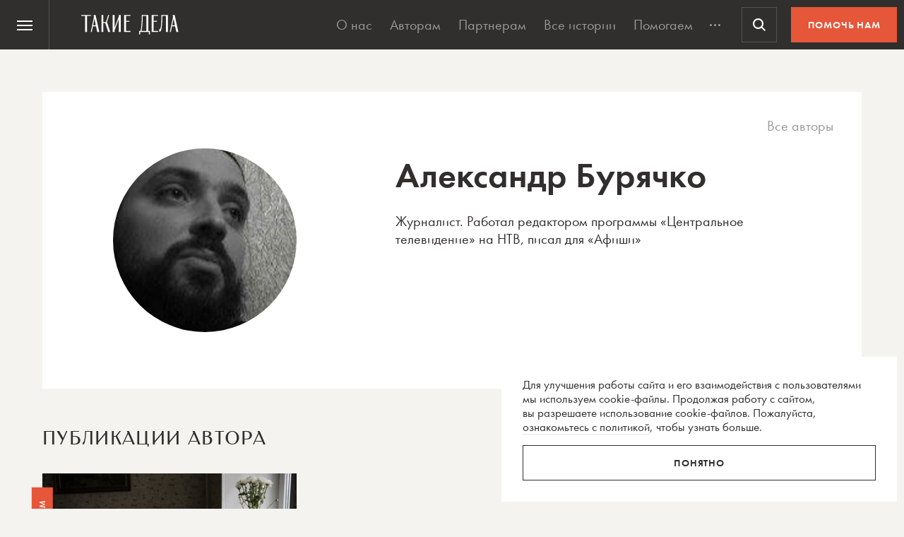

--- FILE ---
content_type: text/html; charset=utf-8
request_url: https://www.google.com/recaptcha/api2/anchor?ar=1&k=6LcD3KoZAAAAAI5hPfFun6eo3dleI3bWN4CRDq6b&co=aHR0cHM6Ly90YWtpZWRlbGEucnU6NDQz&hl=en&v=N67nZn4AqZkNcbeMu4prBgzg&size=invisible&anchor-ms=20000&execute-ms=30000&cb=1dj95ek4hqkv
body_size: 48731
content:
<!DOCTYPE HTML><html dir="ltr" lang="en"><head><meta http-equiv="Content-Type" content="text/html; charset=UTF-8">
<meta http-equiv="X-UA-Compatible" content="IE=edge">
<title>reCAPTCHA</title>
<style type="text/css">
/* cyrillic-ext */
@font-face {
  font-family: 'Roboto';
  font-style: normal;
  font-weight: 400;
  font-stretch: 100%;
  src: url(//fonts.gstatic.com/s/roboto/v48/KFO7CnqEu92Fr1ME7kSn66aGLdTylUAMa3GUBHMdazTgWw.woff2) format('woff2');
  unicode-range: U+0460-052F, U+1C80-1C8A, U+20B4, U+2DE0-2DFF, U+A640-A69F, U+FE2E-FE2F;
}
/* cyrillic */
@font-face {
  font-family: 'Roboto';
  font-style: normal;
  font-weight: 400;
  font-stretch: 100%;
  src: url(//fonts.gstatic.com/s/roboto/v48/KFO7CnqEu92Fr1ME7kSn66aGLdTylUAMa3iUBHMdazTgWw.woff2) format('woff2');
  unicode-range: U+0301, U+0400-045F, U+0490-0491, U+04B0-04B1, U+2116;
}
/* greek-ext */
@font-face {
  font-family: 'Roboto';
  font-style: normal;
  font-weight: 400;
  font-stretch: 100%;
  src: url(//fonts.gstatic.com/s/roboto/v48/KFO7CnqEu92Fr1ME7kSn66aGLdTylUAMa3CUBHMdazTgWw.woff2) format('woff2');
  unicode-range: U+1F00-1FFF;
}
/* greek */
@font-face {
  font-family: 'Roboto';
  font-style: normal;
  font-weight: 400;
  font-stretch: 100%;
  src: url(//fonts.gstatic.com/s/roboto/v48/KFO7CnqEu92Fr1ME7kSn66aGLdTylUAMa3-UBHMdazTgWw.woff2) format('woff2');
  unicode-range: U+0370-0377, U+037A-037F, U+0384-038A, U+038C, U+038E-03A1, U+03A3-03FF;
}
/* math */
@font-face {
  font-family: 'Roboto';
  font-style: normal;
  font-weight: 400;
  font-stretch: 100%;
  src: url(//fonts.gstatic.com/s/roboto/v48/KFO7CnqEu92Fr1ME7kSn66aGLdTylUAMawCUBHMdazTgWw.woff2) format('woff2');
  unicode-range: U+0302-0303, U+0305, U+0307-0308, U+0310, U+0312, U+0315, U+031A, U+0326-0327, U+032C, U+032F-0330, U+0332-0333, U+0338, U+033A, U+0346, U+034D, U+0391-03A1, U+03A3-03A9, U+03B1-03C9, U+03D1, U+03D5-03D6, U+03F0-03F1, U+03F4-03F5, U+2016-2017, U+2034-2038, U+203C, U+2040, U+2043, U+2047, U+2050, U+2057, U+205F, U+2070-2071, U+2074-208E, U+2090-209C, U+20D0-20DC, U+20E1, U+20E5-20EF, U+2100-2112, U+2114-2115, U+2117-2121, U+2123-214F, U+2190, U+2192, U+2194-21AE, U+21B0-21E5, U+21F1-21F2, U+21F4-2211, U+2213-2214, U+2216-22FF, U+2308-230B, U+2310, U+2319, U+231C-2321, U+2336-237A, U+237C, U+2395, U+239B-23B7, U+23D0, U+23DC-23E1, U+2474-2475, U+25AF, U+25B3, U+25B7, U+25BD, U+25C1, U+25CA, U+25CC, U+25FB, U+266D-266F, U+27C0-27FF, U+2900-2AFF, U+2B0E-2B11, U+2B30-2B4C, U+2BFE, U+3030, U+FF5B, U+FF5D, U+1D400-1D7FF, U+1EE00-1EEFF;
}
/* symbols */
@font-face {
  font-family: 'Roboto';
  font-style: normal;
  font-weight: 400;
  font-stretch: 100%;
  src: url(//fonts.gstatic.com/s/roboto/v48/KFO7CnqEu92Fr1ME7kSn66aGLdTylUAMaxKUBHMdazTgWw.woff2) format('woff2');
  unicode-range: U+0001-000C, U+000E-001F, U+007F-009F, U+20DD-20E0, U+20E2-20E4, U+2150-218F, U+2190, U+2192, U+2194-2199, U+21AF, U+21E6-21F0, U+21F3, U+2218-2219, U+2299, U+22C4-22C6, U+2300-243F, U+2440-244A, U+2460-24FF, U+25A0-27BF, U+2800-28FF, U+2921-2922, U+2981, U+29BF, U+29EB, U+2B00-2BFF, U+4DC0-4DFF, U+FFF9-FFFB, U+10140-1018E, U+10190-1019C, U+101A0, U+101D0-101FD, U+102E0-102FB, U+10E60-10E7E, U+1D2C0-1D2D3, U+1D2E0-1D37F, U+1F000-1F0FF, U+1F100-1F1AD, U+1F1E6-1F1FF, U+1F30D-1F30F, U+1F315, U+1F31C, U+1F31E, U+1F320-1F32C, U+1F336, U+1F378, U+1F37D, U+1F382, U+1F393-1F39F, U+1F3A7-1F3A8, U+1F3AC-1F3AF, U+1F3C2, U+1F3C4-1F3C6, U+1F3CA-1F3CE, U+1F3D4-1F3E0, U+1F3ED, U+1F3F1-1F3F3, U+1F3F5-1F3F7, U+1F408, U+1F415, U+1F41F, U+1F426, U+1F43F, U+1F441-1F442, U+1F444, U+1F446-1F449, U+1F44C-1F44E, U+1F453, U+1F46A, U+1F47D, U+1F4A3, U+1F4B0, U+1F4B3, U+1F4B9, U+1F4BB, U+1F4BF, U+1F4C8-1F4CB, U+1F4D6, U+1F4DA, U+1F4DF, U+1F4E3-1F4E6, U+1F4EA-1F4ED, U+1F4F7, U+1F4F9-1F4FB, U+1F4FD-1F4FE, U+1F503, U+1F507-1F50B, U+1F50D, U+1F512-1F513, U+1F53E-1F54A, U+1F54F-1F5FA, U+1F610, U+1F650-1F67F, U+1F687, U+1F68D, U+1F691, U+1F694, U+1F698, U+1F6AD, U+1F6B2, U+1F6B9-1F6BA, U+1F6BC, U+1F6C6-1F6CF, U+1F6D3-1F6D7, U+1F6E0-1F6EA, U+1F6F0-1F6F3, U+1F6F7-1F6FC, U+1F700-1F7FF, U+1F800-1F80B, U+1F810-1F847, U+1F850-1F859, U+1F860-1F887, U+1F890-1F8AD, U+1F8B0-1F8BB, U+1F8C0-1F8C1, U+1F900-1F90B, U+1F93B, U+1F946, U+1F984, U+1F996, U+1F9E9, U+1FA00-1FA6F, U+1FA70-1FA7C, U+1FA80-1FA89, U+1FA8F-1FAC6, U+1FACE-1FADC, U+1FADF-1FAE9, U+1FAF0-1FAF8, U+1FB00-1FBFF;
}
/* vietnamese */
@font-face {
  font-family: 'Roboto';
  font-style: normal;
  font-weight: 400;
  font-stretch: 100%;
  src: url(//fonts.gstatic.com/s/roboto/v48/KFO7CnqEu92Fr1ME7kSn66aGLdTylUAMa3OUBHMdazTgWw.woff2) format('woff2');
  unicode-range: U+0102-0103, U+0110-0111, U+0128-0129, U+0168-0169, U+01A0-01A1, U+01AF-01B0, U+0300-0301, U+0303-0304, U+0308-0309, U+0323, U+0329, U+1EA0-1EF9, U+20AB;
}
/* latin-ext */
@font-face {
  font-family: 'Roboto';
  font-style: normal;
  font-weight: 400;
  font-stretch: 100%;
  src: url(//fonts.gstatic.com/s/roboto/v48/KFO7CnqEu92Fr1ME7kSn66aGLdTylUAMa3KUBHMdazTgWw.woff2) format('woff2');
  unicode-range: U+0100-02BA, U+02BD-02C5, U+02C7-02CC, U+02CE-02D7, U+02DD-02FF, U+0304, U+0308, U+0329, U+1D00-1DBF, U+1E00-1E9F, U+1EF2-1EFF, U+2020, U+20A0-20AB, U+20AD-20C0, U+2113, U+2C60-2C7F, U+A720-A7FF;
}
/* latin */
@font-face {
  font-family: 'Roboto';
  font-style: normal;
  font-weight: 400;
  font-stretch: 100%;
  src: url(//fonts.gstatic.com/s/roboto/v48/KFO7CnqEu92Fr1ME7kSn66aGLdTylUAMa3yUBHMdazQ.woff2) format('woff2');
  unicode-range: U+0000-00FF, U+0131, U+0152-0153, U+02BB-02BC, U+02C6, U+02DA, U+02DC, U+0304, U+0308, U+0329, U+2000-206F, U+20AC, U+2122, U+2191, U+2193, U+2212, U+2215, U+FEFF, U+FFFD;
}
/* cyrillic-ext */
@font-face {
  font-family: 'Roboto';
  font-style: normal;
  font-weight: 500;
  font-stretch: 100%;
  src: url(//fonts.gstatic.com/s/roboto/v48/KFO7CnqEu92Fr1ME7kSn66aGLdTylUAMa3GUBHMdazTgWw.woff2) format('woff2');
  unicode-range: U+0460-052F, U+1C80-1C8A, U+20B4, U+2DE0-2DFF, U+A640-A69F, U+FE2E-FE2F;
}
/* cyrillic */
@font-face {
  font-family: 'Roboto';
  font-style: normal;
  font-weight: 500;
  font-stretch: 100%;
  src: url(//fonts.gstatic.com/s/roboto/v48/KFO7CnqEu92Fr1ME7kSn66aGLdTylUAMa3iUBHMdazTgWw.woff2) format('woff2');
  unicode-range: U+0301, U+0400-045F, U+0490-0491, U+04B0-04B1, U+2116;
}
/* greek-ext */
@font-face {
  font-family: 'Roboto';
  font-style: normal;
  font-weight: 500;
  font-stretch: 100%;
  src: url(//fonts.gstatic.com/s/roboto/v48/KFO7CnqEu92Fr1ME7kSn66aGLdTylUAMa3CUBHMdazTgWw.woff2) format('woff2');
  unicode-range: U+1F00-1FFF;
}
/* greek */
@font-face {
  font-family: 'Roboto';
  font-style: normal;
  font-weight: 500;
  font-stretch: 100%;
  src: url(//fonts.gstatic.com/s/roboto/v48/KFO7CnqEu92Fr1ME7kSn66aGLdTylUAMa3-UBHMdazTgWw.woff2) format('woff2');
  unicode-range: U+0370-0377, U+037A-037F, U+0384-038A, U+038C, U+038E-03A1, U+03A3-03FF;
}
/* math */
@font-face {
  font-family: 'Roboto';
  font-style: normal;
  font-weight: 500;
  font-stretch: 100%;
  src: url(//fonts.gstatic.com/s/roboto/v48/KFO7CnqEu92Fr1ME7kSn66aGLdTylUAMawCUBHMdazTgWw.woff2) format('woff2');
  unicode-range: U+0302-0303, U+0305, U+0307-0308, U+0310, U+0312, U+0315, U+031A, U+0326-0327, U+032C, U+032F-0330, U+0332-0333, U+0338, U+033A, U+0346, U+034D, U+0391-03A1, U+03A3-03A9, U+03B1-03C9, U+03D1, U+03D5-03D6, U+03F0-03F1, U+03F4-03F5, U+2016-2017, U+2034-2038, U+203C, U+2040, U+2043, U+2047, U+2050, U+2057, U+205F, U+2070-2071, U+2074-208E, U+2090-209C, U+20D0-20DC, U+20E1, U+20E5-20EF, U+2100-2112, U+2114-2115, U+2117-2121, U+2123-214F, U+2190, U+2192, U+2194-21AE, U+21B0-21E5, U+21F1-21F2, U+21F4-2211, U+2213-2214, U+2216-22FF, U+2308-230B, U+2310, U+2319, U+231C-2321, U+2336-237A, U+237C, U+2395, U+239B-23B7, U+23D0, U+23DC-23E1, U+2474-2475, U+25AF, U+25B3, U+25B7, U+25BD, U+25C1, U+25CA, U+25CC, U+25FB, U+266D-266F, U+27C0-27FF, U+2900-2AFF, U+2B0E-2B11, U+2B30-2B4C, U+2BFE, U+3030, U+FF5B, U+FF5D, U+1D400-1D7FF, U+1EE00-1EEFF;
}
/* symbols */
@font-face {
  font-family: 'Roboto';
  font-style: normal;
  font-weight: 500;
  font-stretch: 100%;
  src: url(//fonts.gstatic.com/s/roboto/v48/KFO7CnqEu92Fr1ME7kSn66aGLdTylUAMaxKUBHMdazTgWw.woff2) format('woff2');
  unicode-range: U+0001-000C, U+000E-001F, U+007F-009F, U+20DD-20E0, U+20E2-20E4, U+2150-218F, U+2190, U+2192, U+2194-2199, U+21AF, U+21E6-21F0, U+21F3, U+2218-2219, U+2299, U+22C4-22C6, U+2300-243F, U+2440-244A, U+2460-24FF, U+25A0-27BF, U+2800-28FF, U+2921-2922, U+2981, U+29BF, U+29EB, U+2B00-2BFF, U+4DC0-4DFF, U+FFF9-FFFB, U+10140-1018E, U+10190-1019C, U+101A0, U+101D0-101FD, U+102E0-102FB, U+10E60-10E7E, U+1D2C0-1D2D3, U+1D2E0-1D37F, U+1F000-1F0FF, U+1F100-1F1AD, U+1F1E6-1F1FF, U+1F30D-1F30F, U+1F315, U+1F31C, U+1F31E, U+1F320-1F32C, U+1F336, U+1F378, U+1F37D, U+1F382, U+1F393-1F39F, U+1F3A7-1F3A8, U+1F3AC-1F3AF, U+1F3C2, U+1F3C4-1F3C6, U+1F3CA-1F3CE, U+1F3D4-1F3E0, U+1F3ED, U+1F3F1-1F3F3, U+1F3F5-1F3F7, U+1F408, U+1F415, U+1F41F, U+1F426, U+1F43F, U+1F441-1F442, U+1F444, U+1F446-1F449, U+1F44C-1F44E, U+1F453, U+1F46A, U+1F47D, U+1F4A3, U+1F4B0, U+1F4B3, U+1F4B9, U+1F4BB, U+1F4BF, U+1F4C8-1F4CB, U+1F4D6, U+1F4DA, U+1F4DF, U+1F4E3-1F4E6, U+1F4EA-1F4ED, U+1F4F7, U+1F4F9-1F4FB, U+1F4FD-1F4FE, U+1F503, U+1F507-1F50B, U+1F50D, U+1F512-1F513, U+1F53E-1F54A, U+1F54F-1F5FA, U+1F610, U+1F650-1F67F, U+1F687, U+1F68D, U+1F691, U+1F694, U+1F698, U+1F6AD, U+1F6B2, U+1F6B9-1F6BA, U+1F6BC, U+1F6C6-1F6CF, U+1F6D3-1F6D7, U+1F6E0-1F6EA, U+1F6F0-1F6F3, U+1F6F7-1F6FC, U+1F700-1F7FF, U+1F800-1F80B, U+1F810-1F847, U+1F850-1F859, U+1F860-1F887, U+1F890-1F8AD, U+1F8B0-1F8BB, U+1F8C0-1F8C1, U+1F900-1F90B, U+1F93B, U+1F946, U+1F984, U+1F996, U+1F9E9, U+1FA00-1FA6F, U+1FA70-1FA7C, U+1FA80-1FA89, U+1FA8F-1FAC6, U+1FACE-1FADC, U+1FADF-1FAE9, U+1FAF0-1FAF8, U+1FB00-1FBFF;
}
/* vietnamese */
@font-face {
  font-family: 'Roboto';
  font-style: normal;
  font-weight: 500;
  font-stretch: 100%;
  src: url(//fonts.gstatic.com/s/roboto/v48/KFO7CnqEu92Fr1ME7kSn66aGLdTylUAMa3OUBHMdazTgWw.woff2) format('woff2');
  unicode-range: U+0102-0103, U+0110-0111, U+0128-0129, U+0168-0169, U+01A0-01A1, U+01AF-01B0, U+0300-0301, U+0303-0304, U+0308-0309, U+0323, U+0329, U+1EA0-1EF9, U+20AB;
}
/* latin-ext */
@font-face {
  font-family: 'Roboto';
  font-style: normal;
  font-weight: 500;
  font-stretch: 100%;
  src: url(//fonts.gstatic.com/s/roboto/v48/KFO7CnqEu92Fr1ME7kSn66aGLdTylUAMa3KUBHMdazTgWw.woff2) format('woff2');
  unicode-range: U+0100-02BA, U+02BD-02C5, U+02C7-02CC, U+02CE-02D7, U+02DD-02FF, U+0304, U+0308, U+0329, U+1D00-1DBF, U+1E00-1E9F, U+1EF2-1EFF, U+2020, U+20A0-20AB, U+20AD-20C0, U+2113, U+2C60-2C7F, U+A720-A7FF;
}
/* latin */
@font-face {
  font-family: 'Roboto';
  font-style: normal;
  font-weight: 500;
  font-stretch: 100%;
  src: url(//fonts.gstatic.com/s/roboto/v48/KFO7CnqEu92Fr1ME7kSn66aGLdTylUAMa3yUBHMdazQ.woff2) format('woff2');
  unicode-range: U+0000-00FF, U+0131, U+0152-0153, U+02BB-02BC, U+02C6, U+02DA, U+02DC, U+0304, U+0308, U+0329, U+2000-206F, U+20AC, U+2122, U+2191, U+2193, U+2212, U+2215, U+FEFF, U+FFFD;
}
/* cyrillic-ext */
@font-face {
  font-family: 'Roboto';
  font-style: normal;
  font-weight: 900;
  font-stretch: 100%;
  src: url(//fonts.gstatic.com/s/roboto/v48/KFO7CnqEu92Fr1ME7kSn66aGLdTylUAMa3GUBHMdazTgWw.woff2) format('woff2');
  unicode-range: U+0460-052F, U+1C80-1C8A, U+20B4, U+2DE0-2DFF, U+A640-A69F, U+FE2E-FE2F;
}
/* cyrillic */
@font-face {
  font-family: 'Roboto';
  font-style: normal;
  font-weight: 900;
  font-stretch: 100%;
  src: url(//fonts.gstatic.com/s/roboto/v48/KFO7CnqEu92Fr1ME7kSn66aGLdTylUAMa3iUBHMdazTgWw.woff2) format('woff2');
  unicode-range: U+0301, U+0400-045F, U+0490-0491, U+04B0-04B1, U+2116;
}
/* greek-ext */
@font-face {
  font-family: 'Roboto';
  font-style: normal;
  font-weight: 900;
  font-stretch: 100%;
  src: url(//fonts.gstatic.com/s/roboto/v48/KFO7CnqEu92Fr1ME7kSn66aGLdTylUAMa3CUBHMdazTgWw.woff2) format('woff2');
  unicode-range: U+1F00-1FFF;
}
/* greek */
@font-face {
  font-family: 'Roboto';
  font-style: normal;
  font-weight: 900;
  font-stretch: 100%;
  src: url(//fonts.gstatic.com/s/roboto/v48/KFO7CnqEu92Fr1ME7kSn66aGLdTylUAMa3-UBHMdazTgWw.woff2) format('woff2');
  unicode-range: U+0370-0377, U+037A-037F, U+0384-038A, U+038C, U+038E-03A1, U+03A3-03FF;
}
/* math */
@font-face {
  font-family: 'Roboto';
  font-style: normal;
  font-weight: 900;
  font-stretch: 100%;
  src: url(//fonts.gstatic.com/s/roboto/v48/KFO7CnqEu92Fr1ME7kSn66aGLdTylUAMawCUBHMdazTgWw.woff2) format('woff2');
  unicode-range: U+0302-0303, U+0305, U+0307-0308, U+0310, U+0312, U+0315, U+031A, U+0326-0327, U+032C, U+032F-0330, U+0332-0333, U+0338, U+033A, U+0346, U+034D, U+0391-03A1, U+03A3-03A9, U+03B1-03C9, U+03D1, U+03D5-03D6, U+03F0-03F1, U+03F4-03F5, U+2016-2017, U+2034-2038, U+203C, U+2040, U+2043, U+2047, U+2050, U+2057, U+205F, U+2070-2071, U+2074-208E, U+2090-209C, U+20D0-20DC, U+20E1, U+20E5-20EF, U+2100-2112, U+2114-2115, U+2117-2121, U+2123-214F, U+2190, U+2192, U+2194-21AE, U+21B0-21E5, U+21F1-21F2, U+21F4-2211, U+2213-2214, U+2216-22FF, U+2308-230B, U+2310, U+2319, U+231C-2321, U+2336-237A, U+237C, U+2395, U+239B-23B7, U+23D0, U+23DC-23E1, U+2474-2475, U+25AF, U+25B3, U+25B7, U+25BD, U+25C1, U+25CA, U+25CC, U+25FB, U+266D-266F, U+27C0-27FF, U+2900-2AFF, U+2B0E-2B11, U+2B30-2B4C, U+2BFE, U+3030, U+FF5B, U+FF5D, U+1D400-1D7FF, U+1EE00-1EEFF;
}
/* symbols */
@font-face {
  font-family: 'Roboto';
  font-style: normal;
  font-weight: 900;
  font-stretch: 100%;
  src: url(//fonts.gstatic.com/s/roboto/v48/KFO7CnqEu92Fr1ME7kSn66aGLdTylUAMaxKUBHMdazTgWw.woff2) format('woff2');
  unicode-range: U+0001-000C, U+000E-001F, U+007F-009F, U+20DD-20E0, U+20E2-20E4, U+2150-218F, U+2190, U+2192, U+2194-2199, U+21AF, U+21E6-21F0, U+21F3, U+2218-2219, U+2299, U+22C4-22C6, U+2300-243F, U+2440-244A, U+2460-24FF, U+25A0-27BF, U+2800-28FF, U+2921-2922, U+2981, U+29BF, U+29EB, U+2B00-2BFF, U+4DC0-4DFF, U+FFF9-FFFB, U+10140-1018E, U+10190-1019C, U+101A0, U+101D0-101FD, U+102E0-102FB, U+10E60-10E7E, U+1D2C0-1D2D3, U+1D2E0-1D37F, U+1F000-1F0FF, U+1F100-1F1AD, U+1F1E6-1F1FF, U+1F30D-1F30F, U+1F315, U+1F31C, U+1F31E, U+1F320-1F32C, U+1F336, U+1F378, U+1F37D, U+1F382, U+1F393-1F39F, U+1F3A7-1F3A8, U+1F3AC-1F3AF, U+1F3C2, U+1F3C4-1F3C6, U+1F3CA-1F3CE, U+1F3D4-1F3E0, U+1F3ED, U+1F3F1-1F3F3, U+1F3F5-1F3F7, U+1F408, U+1F415, U+1F41F, U+1F426, U+1F43F, U+1F441-1F442, U+1F444, U+1F446-1F449, U+1F44C-1F44E, U+1F453, U+1F46A, U+1F47D, U+1F4A3, U+1F4B0, U+1F4B3, U+1F4B9, U+1F4BB, U+1F4BF, U+1F4C8-1F4CB, U+1F4D6, U+1F4DA, U+1F4DF, U+1F4E3-1F4E6, U+1F4EA-1F4ED, U+1F4F7, U+1F4F9-1F4FB, U+1F4FD-1F4FE, U+1F503, U+1F507-1F50B, U+1F50D, U+1F512-1F513, U+1F53E-1F54A, U+1F54F-1F5FA, U+1F610, U+1F650-1F67F, U+1F687, U+1F68D, U+1F691, U+1F694, U+1F698, U+1F6AD, U+1F6B2, U+1F6B9-1F6BA, U+1F6BC, U+1F6C6-1F6CF, U+1F6D3-1F6D7, U+1F6E0-1F6EA, U+1F6F0-1F6F3, U+1F6F7-1F6FC, U+1F700-1F7FF, U+1F800-1F80B, U+1F810-1F847, U+1F850-1F859, U+1F860-1F887, U+1F890-1F8AD, U+1F8B0-1F8BB, U+1F8C0-1F8C1, U+1F900-1F90B, U+1F93B, U+1F946, U+1F984, U+1F996, U+1F9E9, U+1FA00-1FA6F, U+1FA70-1FA7C, U+1FA80-1FA89, U+1FA8F-1FAC6, U+1FACE-1FADC, U+1FADF-1FAE9, U+1FAF0-1FAF8, U+1FB00-1FBFF;
}
/* vietnamese */
@font-face {
  font-family: 'Roboto';
  font-style: normal;
  font-weight: 900;
  font-stretch: 100%;
  src: url(//fonts.gstatic.com/s/roboto/v48/KFO7CnqEu92Fr1ME7kSn66aGLdTylUAMa3OUBHMdazTgWw.woff2) format('woff2');
  unicode-range: U+0102-0103, U+0110-0111, U+0128-0129, U+0168-0169, U+01A0-01A1, U+01AF-01B0, U+0300-0301, U+0303-0304, U+0308-0309, U+0323, U+0329, U+1EA0-1EF9, U+20AB;
}
/* latin-ext */
@font-face {
  font-family: 'Roboto';
  font-style: normal;
  font-weight: 900;
  font-stretch: 100%;
  src: url(//fonts.gstatic.com/s/roboto/v48/KFO7CnqEu92Fr1ME7kSn66aGLdTylUAMa3KUBHMdazTgWw.woff2) format('woff2');
  unicode-range: U+0100-02BA, U+02BD-02C5, U+02C7-02CC, U+02CE-02D7, U+02DD-02FF, U+0304, U+0308, U+0329, U+1D00-1DBF, U+1E00-1E9F, U+1EF2-1EFF, U+2020, U+20A0-20AB, U+20AD-20C0, U+2113, U+2C60-2C7F, U+A720-A7FF;
}
/* latin */
@font-face {
  font-family: 'Roboto';
  font-style: normal;
  font-weight: 900;
  font-stretch: 100%;
  src: url(//fonts.gstatic.com/s/roboto/v48/KFO7CnqEu92Fr1ME7kSn66aGLdTylUAMa3yUBHMdazQ.woff2) format('woff2');
  unicode-range: U+0000-00FF, U+0131, U+0152-0153, U+02BB-02BC, U+02C6, U+02DA, U+02DC, U+0304, U+0308, U+0329, U+2000-206F, U+20AC, U+2122, U+2191, U+2193, U+2212, U+2215, U+FEFF, U+FFFD;
}

</style>
<link rel="stylesheet" type="text/css" href="https://www.gstatic.com/recaptcha/releases/N67nZn4AqZkNcbeMu4prBgzg/styles__ltr.css">
<script nonce="sQOG5jV28DiN8GpN9wOICw" type="text/javascript">window['__recaptcha_api'] = 'https://www.google.com/recaptcha/api2/';</script>
<script type="text/javascript" src="https://www.gstatic.com/recaptcha/releases/N67nZn4AqZkNcbeMu4prBgzg/recaptcha__en.js" nonce="sQOG5jV28DiN8GpN9wOICw">
      
    </script></head>
<body><div id="rc-anchor-alert" class="rc-anchor-alert"></div>
<input type="hidden" id="recaptcha-token" value="[base64]">
<script type="text/javascript" nonce="sQOG5jV28DiN8GpN9wOICw">
      recaptcha.anchor.Main.init("[\x22ainput\x22,[\x22bgdata\x22,\x22\x22,\[base64]/[base64]/[base64]/bmV3IHJbeF0oY1swXSk6RT09Mj9uZXcgclt4XShjWzBdLGNbMV0pOkU9PTM/bmV3IHJbeF0oY1swXSxjWzFdLGNbMl0pOkU9PTQ/[base64]/[base64]/[base64]/[base64]/[base64]/[base64]/[base64]/[base64]\x22,\[base64]\\u003d\\u003d\x22,\x22bVtVw74Rwow6wr7DhMKow7fDlW9gw7EKw7DDvB07QMO/wpx/ZMKfIkbChxrDsEoresKfTUTCsRJkPsKNOsKNw4nCgQTDqFgXwqEEwrJ7w7Nkw6HDjMO1w6/DlsKvfBfDqDA2U2lrFxIkwoBfwokkwq1Gw5tNPh7CtiDCpcK0wos7w7Niw4fCuVQAw4bClCPDm8Kaw4zCrkrDqS3CqMOdFTRXM8OHw61DwqjCtcOZwrstwrZHw6ExSMOLwqXDq8KAM3rCkMOnwo0Pw5rDmQwsw6rDn8KAMkQzVznCsDNySsOFW23DhsKQwqzCpT/Cm8OYw7PCrcKowpIhbsKUZ8KjAcOZwqrDhVJ2wpR6wo/Ct2kGKMKaZ8KFbCjCsGQJJsKVwq7DvMOrHhUsPU3Ckn/CvnbCuHQkO8OPVsOlV1HCuGTDqRzDp2HDmMOJT8OCwqLCt8OtwrV4NRbDj8OSMsOfwpHCs8KXEsK/RQ5XeEDDicOJD8O/IkYyw7xEw5vDtToPw5vDlsK+wok+w5ogcUQpDg5wwpphwrXCr2U7ZMKZw6rCrRQJPArDowZPAMK+V8OJfwrDscOGwpAaAcKVLg13w7Ezw5vDt8OKBTPDkVfDjcKtC3gAw5rCpcKfw5vCtsOwwqXCv10swq/CixTCkcOXFEtZXSkFwqbCicOkw7LClcKCw4ETSx5zZn8WwpPCpHHDtlrChsOUw4vDlsKhT2jDkk3CiMOUw4rDhMKkwoEqMBXClhoxGiDCv8O+MnvCk1zCu8OBwr3CgXMjeRV4w77DoUfCiAhHEUVmw5TDiQd/WQVfCMKNTsO3GAvDtMKuWMOrw48deGRowqTCu8OVEMKRGio6GsORw6LCrgbCo1oYwoLDhcOYwovChsO7w4jCvsKnwr0uw7zClcKFLcKRwpnCowd1wrg7XX/CosKKw73DqMK+HMOOUGrDpcO0dgvDpkrDnMKdw747KcKew5vDknPCs8KbZTxNCsKaXcOnwrPDu8KFwpEIwrrDmFQEw4zDicKPw6xKLsOyTcK9UVTCi8OTBsKQwr8KC1E5T8K2w6ZYwrJBFsKCIMKbw5XCgwXCm8KtE8O2YFnDscOuQsKuKMOOw756wo/CgMOlWQgoT8OudxEOw41+w4RsWTYNV8OsUxNeYsKTNwbDgG7Cg8KXw6R3w73CrcK/w4PCmsK3eG4jwo9Gd8KnOj3DhsKLwp1KYwtBwpfCpjPDpjgUIcOwwolPwq1BUMK/TMOOwpvDh0cOTTleaEbDh1DCmnbCgcONwrzDg8KKFcKMK01Ewr/DvDomJcKsw7bChnIQNUvCsw5swq1VMsKrCgvDj8OoA8KwaSV0XCcGMsOiCTPCncOVw6k/[base64]/dz/DhsKkHT8MKcKeW8OVwrvDkxfDhsKVw4nDmcK6wqzCtGJOeiEWwrkNTCzDv8K3w6AOw6QXw7gxwrPDiMKLDBd5w651w4/Du1DDssOrBsOfEsOWwovDrcK/QEAQwowJGVgZIMORw7PCtS7DucKUwosGW8KlTTs4w4vDpHDDijbCjkLCocOgwoRFRcO+woDCmsKDVMKqwoVDw7PDtkzDg8O+U8KYwrsqw4pEdho1wrLCpcKFE15Nw6V+w63CvCdlw6w+Sxo8w5Z7w7nDlMOdPWJpSxfCqcOEwr1sWsO2woTDp8ORLMKzYsOsDcK2Oj/[base64]/DmBElw53Dn1tIw5/CvMOFZMKUwoAtfcOgwrZHw5sQw5nDlsO3w5dHCsOew4jCkMKBw510wpHCi8Otw67Dhl/CqhE1EyLDoU5gSxB3BcO4U8Opw5o/wrFQw7bDmzEEw48pwrzDryDCmMK4wrnDncOuCsOEw4ZYwoZzGXBLJ8Ouw6IQw4LDi8OHwpDCo1LDiMOVOxYkcMK3BhJhWiYFezTDmAI+w7/CvEMIL8KuHcO5w5LCu2vCkFQawrIzYsONBwBhwphGMWDDhMKnwp9hwrxJW3HDkUokWsKlw614LMO3OmjCssKOwrzDhg/[base64]/[base64]/CusOgFlnDi8Oyw7gfasO0wpzCtDIYcsKqHlrDlinDgcKZVm8Sw7RnHFbDuhspwqDCrwTDnktYw55Rw63Dl2QRL8OcXcOzwqV2wpkwwqMywp3DicKkwp7CmiDDscOYbCLDrcOEOcKNSHTCsgg/[base64]/DuVjCg8KiJgvDvcKWwoAWTMOIwr/Ch8Kkw5zChcK5wr7CiGLCumLDusOjUAHCh8OHdDPDhcOWwobChGjDhMKTOB3CrsKZQ8KDwpPCgiXDswFhw5koAUPDgcOlPcKiVcOxZ8OZcsKEwoQKZ3zDtB/DvcKBRsKnw5DDiFHCmjAmw7DCoMOrwpnCtMKpPjnDmMOyw6cXKwfCocKSJ05ETGrDlMK/QQ0aYMKse8K+dcOewr/DtMO1dMKyTsOYwrJ5Cg/[base64]/Dt8KUGcObwoM2w5trfsOnwqnChsOaw7zDm8KBw7PCmA9lwrLCtnpNDwvCjy/CuBoMwqTCjsOSbsO9w6bDjsKJw61KbBfCnUDDosKIwrLDuBYmwr4cR8Ohw5LClMKRw6vCjsKiCMObBcKaw57DrcOpw4zCoDLCq0c4w57ClxDCqWNEw5/CjjVewozDpXFkwoXCsEXDpmTCkcKJCsOtDMOjasKxw4QOwpnDinTChMOzw78sw64vFjIjwrJxECZzw4E0wr5Hw6p3w7bCk8Ovc8OywpXDmMKKCsOGOnpaEcKRDT7CrG/[base64]/OSklB8ODccKcwrxbw7sUw5QHVsK3w6w+w603W8OIA8Kzwr50w7DCkMORZC9mI2zCrMOBwpfDm8K2w7HDlsKAwp1qJGvDvMO3cMORw7bCsw9LYMKNw5hTc0/Cs8KhwqLDhgHCosKLMzXCjhfCk2c0VsO0PF/[base64]/CpcOew7kLw4/Co8Ogw7PDhizDoQXDhg5owrhmN03CucOVw4nCsMK/w43Cv8O/VcKFXsOQw63CnVnCi8KNwrcVwqHCoFtJw5PDtsKeLj0mwoTChTbDqSfCvsOnwq/CjUs5woRawpTCr8OWL8KURsOZUGBdKQwidcKWwrQ6w7YZRmsuUsOkKWQoARXDoiVbaMOvJDwLKsKFLX3CsGDCpEFmw5NDw5HDkMK/wrMZw6LDtSEidUB7wrDDpMKtwqjChh7Djx/DmsKzwpoewrnCsjpnwp7CmxDDtcKgw7zDk38DwpwLw4x6w6XDrAXDtXLCjmrDqsKMDjTDqMKmwqHCq1U0wpkhIcK1wpRnIcKRB8Olw6PCnMOncS/DtcK/[base64]/[base64]/HlzDpgXDh8KKwrjCrS5Qw7rDgcOlKsKQRMOtwrnDpXFvwr/CpgrDrcKWwrjCjMKoIMKKPCEFw63Cg2ZGw4JKwopYCX0aX3zDjcOyw7B8SDp7wrzCpAPDthjDkhsCDRZCbF5SwoV2w4XDqcOww4fDjcOoOcO3w6hGwpcdwpFCwp7DjMKew4/Dt8KZIcOKK3oiDF4QCMKHw7cew6FxwpU0w6fDkBlkXkx2SMKFBsO0T1LChMOrR2Bjw5HDpcOJwq3Dg3zDmmfCtMO0wq3Cv8Ofw69owonCgMKUw7TCox5zN8KVwrDDhcKgw54PYcO3w4DCvsOowo48FcK9HyPCr148wqXDp8OmLFjDvAZYw6VSICRYfF/CisOGHxQMw49jwqAnax5iZEwRw4XDocKYwqVTwrcPFEc5Q8KJJA9SM8Kiwp3Cl8KHf8O3fMKpw6nCu8KwBMOeEsK7w4tLwrc/wobCt8Kqw6Ucwrh3woPDk8KdMMKRX8KuWTPDr8Kyw68zL1DCrMONLU7DoCfCtG/CpnwEWRrCgTHDrld5D05VacOMacOEw4JWGEvCpRlsJcKlWBRxwok+w6LDlMKILcKOwrLCg8Knw5N5w7liGcKwK2vCqMOuEsKkw4rDu0rDl8OnwqVhHMOPKGnCvMOFP05GP8OUw5rChhnCm8OyIGUywrHDqEbCr8OWwoTDj8OuekzDp8KzwqfCrl/DqlIew47Cq8KnwrgSw5ENwr7CisOywqPDlXfDicKRwqHDt3Nhw7JFw5k2w6HDnsKQRMKDw7MVO8O0f8K1Sx3CrMKdwrdcw7XCm2DCjhY+BQvCukBWwoTDgg9mWSHClT3CicKTRcKWwpoHYgTDksOzNWksw5/CoMOwwoXCscK7cMKxwq5DLU3CtMOTdiI7w7rCglvCqsK8w7zCv3nDrnPDjcKrbRB0ccKRwrEbMkTCvsKBw6sSR3bCsMKMNcKFWx1vCMK9LmFkLsK8NsKdA14NMMKPw47DssObPsO4axIjw5fDnSYlw7HCjQrDv8KFw4Y6KWzCoMKxY8KwEsKOQMOKAAxhw5Mvw63Cn3/Dg8OkPivCs8OqwqDDtMKwJsKkKxMbDMKzwqXCpF1sHkUdwpfDtsK5IMOELQdkB8O1wqPDpcKJw5Rnw5XDqMKXIRzDn1xaSywnfMOFw6tywrLDu1nDr8K7LMORY8Oad1hnwrZIdCM1Y35Pwq4ow4/[base64]/CrjXDkBsNbMKnw4lqw67CiRnDonTCuiYqNnHDtWTDrWYvw7IFc2zCncOZw5fDisOfwpVsU8OgCsOmB8OSU8KxwqVlw4MvLcO/[base64]/CmsK1w4JEwojDhAphKlk7HVZCw7M+w4XChDvDkSLDnE16w5dsNHAgOwTCn8OeZ8Ozw6wmFAcERU3CgMKTQ2c6YhQXP8OyDcKOcAklBlHCmMOnQMO+KX9RP1daT3E4wrfDmmxmAcK7w7PCigfCuCBiw60/w7IKEkEow7bCon/DiVjDgcKtw5Viw68pYcOEw6sSwpfCh8KBAl3Ds8O3QcKHNsKgw67DuMOJw7TCgjfCsxYLCETChCBlWWDCt8Okw6cfwpTDl8KnwpPDgRAawoARNwLDkDAlw4bDrxXDo3tWw6HDhljDngfCosKbw4wUDcO6H8KFw4zDpMK8YnoIw7rDncOpeBkLK8OpQUrCsyQGw4/Cun8HbcKew7wNGWnDi2pxw6PCksOhw40PwrxgwqrDpcK6wo5rDg/CnBh4w4FQw5vDt8OOasK/wrvDgcK+Jk8swpk3R8KCWy/DlVJbSV/CjsKjDWPDssKaw5/Djz1ww6fCusKQwrw3wpbCv8Otw6HDq8KhcMKpIRd8TMKxwpcTaynCnsOowpbCsnfDtcOxw4jCtsKnDFYWQyrCpCbCusKpHjrDojvDkEzDlMOzw6tQwqxsw73DlsKewprCncK/[base64]/DkMKFeMKPacKRwrDDisKDfzXCrMKTwpvCuQYVw5/[base64]/ChsK/PMKUw6Nhw6RZWsOTWXx3w7nDmT3CoMOBw6IuCVoJJRjCiWTCq3EKwonDrEDDlsOGUQTCjMKYWTnDksKALQdrw4XCqcKIwo/[base64]/wp7CqkxuJRAqw7lrX2bDt3vDpE9Yw4/DmnhcUMOlw7LDqcOzwqRVw5PCrWV+PMOSSsOGwowXw5DDpMOQwojChcKUw5jCscK/[base64]/CoWjDn2wZTMORdsKaFMOyIMOiAcKlw782wrdXwpfCgsOpZyl8QsKMw7zChVrDpHNEP8KAPD4yCVfDmlA2GEnDsh7DpMKKw7XDkFtuwqXCil4we1B6Z8KswoMww4lEw4h0HkPCq3USwpV+R0LCmxrDkVvDiMOGw5/Cuw5EGsKgwqjDhsOQD3gpTnpFwoogQcOcwoLCg2VQwqNXYxkzw5VIwp3CqR8YeB0Lw5Bub8KvIcOCwo/DksKPw6p0w7/[base64]/Cn8OJesKwD3fDqW3CocKqXcK2wrl4woTCpsKTKU/CtsODT2F0wqtxQT/[base64]/CgHXCo3rDmSbCq1/DgVIEAijCnHvDg0tLYsOdwqgowqRcwqg+woFOw7BvRMO9KDDDsBB4L8Kxw6QxYSRGwrVVEMKiw5Znw67CisOuwoNsDsOTwr8sPsKvwoTDgsKtw4bCqBxrwr/CtTYlWMOaNsKOGsKGw61fw68Ew5cnEQTCpsOwCG/Cr8KRLBd2w5XDjHYmZC7DgsO4wrwGwrgHCBd/WcOhwprDs0HDr8OsacKlWMK1GcOfamzCuMK1w4TCqjdlw43CvMKlwrDDmG9uwo7CgcKJwoJiw7R4w5vDkU83JWbCs8KWY8Ouw6QAw5TChB3DsXM4wqItw4bCsCTDqhJlN8O7AynDg8K/ESvDhFtgKcKNw47CkMKUR8O1Cnc7wr1YZsKOwp3CgMKqw5zDnsKfQRlgwq/CjnRYM8K/w7bChC8NHg/DlsKxwoEFw5XDqH9sCsKVwq3CpSfDiGJNwo7Ds8Otw5jDrsOzw509X8OfZQMPDMOaFlRzGUBmw5PDi3hGwqZnw5h6w5bDiy5xwrfCmCwOwqZ5wq5VeBjCkMOzw7FxwqZWI08dw7Z7w4PDn8KOG1oVAGzCkAPDlcKfwpTDoR8gw7wFw6HCtT/DvsK6w7LClSNxw7lewpxdfsKAw7bDqgLDgCAvXHA9wrnCsGXCgS3Dhh0qwqfChzDDrk4Lw6t8w4zDrRbDo8KwX8KJwr3Dq8OGw5QNChN/w55DF8KRw6nCuWfCl8OXw4g8wrfDncKWwpbCnBdawqPDow5jFcO0GQd+wr3DpsKnw4HDiC4ZXcOIPsKHw4MEDcOFElgZwrsYRcKcw5EOw5BCw67CqBBiw7jDucKew7jCp8OAEF8wJcOnKQfDkFbChw8EwpfCrsKKw7bDpT7DkcKgJhzDjMOZwqvCrMO/YQvCi2zCn3gzwp7DpMKcCMKyW8Kjw6FRwofDgcOpwpFWw7/Ct8KHw4fCnzvCokxaUMKuwq87DkvCo8K0w6HCvMOzwo/Cp1XCoMORw57CjDjDpMKww4zCpsKSw6h8NSNNJ8Orwq8cwrRUEsOzIx9pQ8K1J2LDh8O2AcKcw43DmA/[base64]/CpAogwqFCPsKBwp3DosKIBsKIwq/DjsKgw4sjw5VzCV9KwqcgDj7CoWnDm8O+NlPCr0nDrQZPJMO3wo7DoW4KwrzCs8KwPEhQw7nDtsOISMKKNg3Djg3CjSApwolUaQ7CgMOqw5EMfVXDiQfDv8OyFX7DhsKWMzV4J8KONjhGwrnDicObQGM1w5ZrbXoaw7w7Mw/DncOTwpMnE8O+w7XCgsOxNQ7Cl8OCw63DoxbDs8OKw6QCw4sAMHPClsKzMsOGXxHCpMKSEmnCscO9woUrVxsxw5klFFZXKMOqwrtfwrLCs8ODw6BJUz7CmkYOwpZdw5sGw5Ikw6o8w6HCmcObw5IkQsKKBADDgsKBwq5owp/DtnLDn8OBwqMlOG5fw4zDn8K9w7x4CTx+w7fCll/CkMO0bsKIw4bClV9Zwqd6w6YBwofCt8Khw6dyZFTCjhDDigfCh8KkVsKewpk2w53DvcOzAj3CryfCqX3CinTCkMOPcMOGJcKUW1DDisKjw6bCm8O5ZsKpw6fDncOoTMK1NsOtI8OAw68ATsOKJsOcw4bCqcK3woJtwqV5wqkhw40/[base64]/U8O+M8KlGsKTwoADw7lvwrQcwqQkw5IWYwhsKnlnwr41fADCqsKCw6tiw5jCgH7DqRrDqcOhw67DhhTCsMOjeMKww5sFwoDCqFYQDAU/GMKkHgYcHcOWCcOmfzzCuU7DpMKJDE1pwqpPwq56wrDDucKVZ3ILGMKXwrDCg2nCpA3Cu8OQwr7CsXoIcxZww6J8wrLCkh3DpWLCkiJywoDCnRrDq3rCjybDn8ODw7B4w6lkKjXDmcK1wopEw7ElSMOyw5LDuMOswrLCnztawp/CtsKZCsODwp/DvcOxw5p4w4rCvsKcw6c0wqvCmMOlw59tw4bCkUIAwrPCmMKhw6Bgw5Atw5gDCsOxeTjDqFzDlcKfwq5AwoXDhMONdmbDp8Ogwr/DixBDOcKvwol4wpjCqsK2R8KNMhfCoAHDsi3DqngJO8KIXgnClsKMwqpvwoZEQ8KTwrXClhbDs8O9dULCsWckMcK3dcK9O2LCg0PCk3DDnnk0fMKXwpvDgQATGkx1RT5BX2lIw5VZDEjDs1HDu8Ojw5nDimwCQ0PDrV0ILm/[base64]/DmXccYcKyNsK6WFzCjnnDp1nDpX1kaV3CpxRtw47DiF3Ctms+UcKNw4rDosO/w73CijBOLsO4IhQ1w68dw7fDu0nCnsKsw5Vxw73DhMO2XMOFPMO/UcKEGcO+woQFd8OFDW4+ecOGw6bCoMO/[base64]/f8K3w4HCnGE4OR/[base64]/CuMOkP8OSwqd/w5NdAMOmw7hJwrM5PE9Gw6Eiw5DDlMOQw6pGwqjDvMKSwq1Xw7PCunDDjMO+w4/DiGYxOMKswqLDhUNmw518a8Oxw6YNH8KNIBh0w7gyNMOzDDgdw7sbw4xbwqkbTxpGHjbDv8OSeiDDmwlow43DlsKRw6PDm0vDq3vCocKEw5kow63Dum12LMOrw64EwoPCpEvDiyzDicOzw6LDnRvCjsO/wrjDomvDksOswrLCkcKRwrbDtFtzUcOXw4VZw5bCucOBQUbCrMOLdWXDsRzDlRktwqzDqiPDsnPCrcKbHkXCrcK0w7loPMKwHwp1HRbDrU0YwoVELDfDr1vDgMOKw5Iuwrgfwq46GMOjwpM6K8K3wop9chY2wqfCjMONIcKQNxcaw5JcYcKdw61zYC0/w5HCgsOxwoUoU2bDmcODBcOTw4bCncKhw5rCiibCs8K4BSzDgl3CnDHDrjNuGMKwwrzCp3TCkUofTSLDtgARw6vDrMOQPXYZw41xwrcXwrnDh8O5w6QEwrAOwqPDicKDBcODX8KnEcO2wqHChcKDw6ohV8OaWmF/w6HChcKYZ3kgGHZDbFMlw5DDlkpqPCAbQkzDuS/CliPCmW43worDgi8Cw6LDljjCu8OiwqQHeyk8A8OiCR/DocK+wqoMeyrCimgsw6TDqMKNQcOVGQDDhhMww7MawoQGC8O5OcO6w4TCk8KPwrEsGAZ4XV/CiDTCpT7DjcOGwoY4RMKhw5zCrG4tOSbDjUTDmMOFw6TDuBREw7LCpsKKY8OGMkl7w4/CtElcwqhkE8KdwozCvk/DusOMwrdkQ8OFw4vCiRXDng3DhcKYCShJw4A2D1EbY8OFw613BgbChcKRwoIGw6nChMOwFh9ewr5lwp/CpMKLTiQHU8KjMhI4wq5Iw63DuE8jRcKCw5YXImRuBXJxHUULw7AgYMORN8OZTTfCg8OVdm7CmU/[base64]/McOhEsOOw5bDiMOGOsO/w6jDn3lwAsKYSDVsXcKqwoJMT1rDh8KAwqF/Tmhqwo9AaMOfwoxaXMO3wqTDtHQieHlBw6cVwqg4FEIwXsO7XsKSIx7DmcOsw5XCrUMJE8KEUAMewrzDrMKKGMKjUsKFwoFxwozCtSkewqwcU1vDvj4fw4UpPmPCkcO/Lh5wen7Dm8KwQjzCoBPDvDhcdw50wqHDmT7DmGh3w7DDnls5wrs6wpEOHcOWw7xvKHbDh8KYwr5lKxxoF8O8w63DqFUYMybDjQvCqcOYwpF2w7DDvgbDqsOJX8OQwrbCncOmw517w4ZGw6TDr8OHwqJqwoJrwqbCj8O/[base64]/DnsKyai0/AsKPHMKowqFFM8Osw4HCqwLDriPCsCrCr0RWwrdQTGQvwr/CusKqNy/Dn8OxwrXDoEBpw4p7w6/DnFLCpcORGsK3wpTDscK5w4TCn1vDl8OEwoVPPA3DocOewqbCiypNw4sUITPDq34zVsOlw6TDtXdPw4x1IWDDmcKiQmxlZkwGw5bDpsOgWETDk3F9wrIQwqXCk8ODc8KfL8KHw7hPw6tMasOowp/Cm8KfY1XCplLDrUEIwqvCnD9QH8KYSCFNLmNSwojClcO0emxeSUzCmsKjwqQOw5LCjMOwIsOPeMOxwpfChz5xaFLDtXcFwqYIw5LDjMK2XzRjw6/Cgklrw77CpMOhC8OtRcKFWiZFw7DDlT/DiVnCoyJ/WMK3w51VeS8Ow455SBPCilc+dcKJworCkRF6w4zCmGbCisOEwrTCmxbDvcKtOMKUw7TCvR3DlsO/wrrCqWjDogtfwpYkwrkUOVTCvMOdw4bDucOsDsO9HivCmcOnZDgUw7sAWS7DjjDCmksxIcO5ZXTDkkTDucKowojCh8OdWUI/wr7Dl8KRwoUxw4I7w67DtjzDpsKhw6xNwpRtw6FGwrNcG8K3PWTDucOcwqzDlMOgGMK+w7zDvUUca8OCTUzDv2ZfWsKDFsK5w7hbe05+wqEMwq7DjcOPQXnDisK8OMKiA8ODw7/CiCJresOrwrdiMy3CqibCpBHDuMKHwq14L0zCncO5wpjDnhwSfMO5w5HDvsKwQkrDk8KTw60IXjUmw648w6rCmsOYO8OFwo/ClMKLw5NFw7p/woNTw6jCg8K0FsOBYHHDiMKJZhUzA0HCvz1hbgvCpMKBcsOKw789w78vwo8uw6/ClsK7wphIw4nCuMKMw6Juw4PDisO+wrx+IsOlGsOTPcOnE2FqLSHCiMOgD8OhwpTDucKpw6/[base64]/DgQodw79IwoTDqyBnwpfChcKmwrzCqRoOUMOLwoMWVBpzw5dlw4BRJcKdYsK4w7zDmDwab8KzCmbCtDoUw4h4XivCpMKvw5F2wpDCu8KZWUIKwqhvVhVzwrptMMOZwrpJX8O8wrDChmxDwprDqMOlw5c/Jwl+HMOMVDF8wq5vMsKow5jCvcKXw60fwqnDgDA0wpVTwqtcbRIOH8OyFWLCuS3Cm8OBw5wMw5pPwo1eYFRJG8K+E13CqcK+ScKtJkFVHTbDk1h0wpPDp2VxPsKaw5A4wrZtw5MSwowZcU4/XsOZFcOWwptlwp5wwqnDoMKlT8OOwpBEcks+DMKtw74gKiRlWTwcw4/DgcOTAMOvI8ODKG/CuQjCl8OoO8KmD1Jhw7PDvsOaVcOewrluKsKzMzPCsMKbw7PDln7CqyVzw5nCpcOow6EMZ1tHM8KwH0rCtwPDhgYXwqnDiMK0w5DDgzXCpCVhP0YUZMKnw6g4MMOuw7MAwrB4H8K6wrzDqMOZw5Uzw6nCvwpcCRPCm8ODw4JADsKuw7rDm8ORw4/CmRoRwrRNbBAIYF8Nw5lFwrdsw6VbOMO3EsOmw6zCvl1GJsOsw6jDtsO4JHltw4XCn3LDk1TDl0DCpcOMczZrZsObTsOrwptjw5bCuCvDlsK5w7/Di8KMwo0PYnMaccOKegbCosOrCQhjw7wVwqTDq8OEw6fCnMOZwobCoih6w7XDocKiwpNfwrfDnQhswrvDi8KMw5FOwrs+AcKbN8KXw6rCjGJVXDJXwojDn8K3wrfCuE/DtnnCoS7Dsl3CrRHDjEs/wpA1dAfCu8KYw6LCgsKPwotCIG7CisKWw6nCpmUONMORw4XCtyBAwqVTCU0Owo8DJ0/DiHJuw6wMA3pFwq/Co0kbwpZNTsKJWRrCuXPCvsOSw7zDjsKOe8KowqYfwpzCvMKZwp1gKsO+wpDCo8KKAcKKf0DDssOiGlzChRMwasKuwqTCm8OEUMORW8KZwrbCrUPDrxjDhhHCqRzCs8KCMnAkwpNww7PDjMKlJ33Dgl/[base64]/InlaI8O/w6JnAsKvw5LCvmjCqy7DmMKDw4XDlQ9bw5TDpyVZOcOAwrnDq3fCrShyw4LCs1svwofCscOae8O0QMKAw63CqnpbWSrDgnh/wrZPdQXDmzYwwq3ClMKEY34VwqJKwrVkwocsw6ksAMOfR8KPwoNewqcAazPDmWEOBsOmwozCkm1Xw5wQwq/DlMOgL8KOPcOTPGQmwpsWwo7CrsKoXMKUJ3dfNcOTABnDsEzDq0PDhMKgKsO4w7kvMMO6w7rCg2Euwp/ChsO6VMKgwrDDvyXDkF0dwoIHw5sZwpNrwqs6w79SFcKRasOcwqbCvcK4LcO2MjfDt1QscsK0w7LDksKkw4UxUMKbEcKfwpjDnMOCLFkfwpfCu2/DssOnesO2wrvCrzrCoRFGOsOQPRQMNsOMw7cUw7wkwp3DrsOwKCokw67CmjnCv8K1bzhhw5vCqz3Ci8Otw6LDmVLCvzQWIGjDhgAcDMK/wqHCrg/Dh8O5HADCmi1KA2BEVcKGZljCosKqwohNw5t5w4hkX8KGwqDDhMOswqjDll7CgVkRHMKifsOjV3zDmsOddnsyNcOYAEZ7BBjDsMO/wonCtHnDsMKDw4Yww745w6N8wpBhXQnCn8O7PMKUPcORKMKJWsKNwpMiw4pcSxstVks6w7jDqEDDqkJlwrrCi8OYYz5DGSfDvsKJPyd6PcKfKCbCtcKpBwdJwpo2wrDDjsOAYxbCnGnDo8OBwrPCmsKnKDLCoFTDslHCm8O5FFrDqTkYLDjCkjYew6/[base64]/CuMOCw7/ChlJXZBTDphtEVcOSwrZoEThXV3lVFm1PE3TCvHXCkMKrCDbDqy3DgQXDsA/DuBfDmiXCrynDlsOsIcKzImXDssOvQk08PhtteT/CuVIxVAVjaMKGw7XDqsOPZ8OIccOOMcKSVDcVZGJ1w5fCgsOeFWpfw7/DpHDCocO5woLDlkfCvUIYw7dcwpsgJcKNwpjDhVElw5bCg1TCkMK/[base64]/wqk7cMKXwp/Cvy/[base64]/Dkg3CuUsPN8OWw5hxV8KpGFXChnbDswhXw5l2LzXDqMKRwqoowovDiEHDmElsNSVWNMOvfQwpw61DG8Onw45KwrF8ejMzw6ggw4rCmsOGHsO9w4zCszLCjGdzWRvDj8KjNxNtw5fCsTfCoMKkwrYpVR/DqMOyDmPCkcK/OmQ6N8KRTcOmw4hqQFXDtsOWw6vDtTTCgMKoY8OCSMKpZcK6UgY8WMK3wpzCrHcpwqhLWXjCqknDuRLCvcKpKgYYw6vDs8OuwojDscOow6Ywwpclw6ccwqNkwrMZwoXDm8KEw65jwrhmbmnCjMO2wrEDw7J6w7paGsOlNMK/wqLCusOow7Y0AkjDrcOsw7nCjWDDscOcw5HDl8OSw4YyDsOGccKNMMOxRMKKw7ERRMOiKDZGw5TDrC8fw78Uw5XDtRTDhsObfsOFRWTDhMKJwofDrhVYw64iKx4kwpIheMK8IMOuw6F0LS5TwoRgFwTCv2tMbcOAXTI1csKzw6LCthxXQMKMV8KbZsO9LB/Dg0bDn8O8wqDCqMKwwrPDk8OSTsKnwo4pVcKBw54Zwr/DjQM2wo1iw7bDpHHDpC0jRMO5BsO8DHtDwq5ZYMOZOMK6R19oVS3DjRPDmHnCgh/DpcORaMOVwpbDgRZ8wo8GScKJFDnCvsOPw5lFZlVzw7oaw4ZETsOJwoUOJE7DlzpkwpFswq4fX2Asw4fDusOMWFPCvwzCjMK3VMOmPsKKODtFccKqw43Cv8KKw4tiRsKSw5FoAis/[base64]/ClWs8B8OBBQAGVsONN8O7HAHClAMjBUVgFlgeCMK2wptKw5AHwrvDm8OjD8KjPcO+w6rCpsObfmzDsMKcw4PDqDg5wppswrrDr8OjbMKtCsO/Mgl4w7RGfsOPK1xHwpnDthrDiXhmwpVhKWDDpcKSJ01LAR/[base64]/DmcKnF8KIJ2XDv8OFb8OdTcK2CXnDrCLCmsORTHkIMcO9Q8Kfw67DsUPCuU0+wrbDhsO7Z8Onw7TCnWDDh8KRw5TDrcKbE8ORwqrDvRxUw6p3DcO3w4nDmlt/Ym7DjgJ9w6zCnMKIOMOpw5jChsKTS8Kyw5x2D8OnZsK3L8OqNWI4wpxbwppIwrF4wqHDsHtKwrdvTlbCik1hwqHDmsOLS1gSeFldCDvDhsOYwr/DuyxUw4YlVTpKHDpSwpw/c3IEOV4pUgzDlgphw5/DkQLCn8Kww7vDs3RCGmsrwpDDn0LCpMOywrVAw7JYw4jDsMKJwpl9CAHCm8KJwosrwoI0w77Cs8KDw53Dm25Rc2Rxw7JAGnA+anPDpMKzw6hLSnZ7TG89wr/CvBfDqX7DuhDCoQfDg8K4Wzgpw7jDuQkBwqbCvcO+IA3DgMOhfMK5wqZDZMKcw7p7BzjDrCHDtXfDonx1wot7w5EBV8KAw6cxwqwCcV9AwrbCsDfDrQY6w4A/[base64]/[base64]/Cgw7CuMK6NUHCg8Ktw73DvnjDncO2wrTDvkh0w5rDnsKlDDdPw6E5w4dZXjTCowAIJMODwqI/[base64]/[base64]/IMOMwpTDsMO9wr/DnsKiw5hHw7bDo8O+w6ozwoNfwo/[base64]/CsMKFbMKmd8Ofw6gjesOJM3PCssKfTybCnMOlwpXDgsKAMcK5w5bDlQLCicOEVcK7wrQuACXDlMONMcOowq96wpJEw6Q3CsOpC1d1wohWwrcHVMKSw4/DinQqb8OrFRZcwojDn8OXwpoaw5UEw6M2wqnDoMKhV8KiTMO8wrRUwpbCjWPCrsOyE2YtVcOhD8OjfVBXdXzCg8OFfMKlw6cqZMKNwqt6wp1/wqNyVsKUwqXCvMO/[base64]/CpjLDicO0IMK7QF/CjcK9B0I4XcOXbWHCq8KtbcOEw6VZeDgdw7nDjMKOwrzDu1puwofDrsKTNsKTPcOCcDTDuWFPcSbDnEXCjQLDvAcWwrJ3EcOAw4JGIcOWbsKqKsK6wqFsADnDuMK8w6xzO8O5wqBzwpTCmjBCw5vCpxVpZXF/Px7CqcKXw5B6wqvDhsKLw6Rzw6nDvVALw78CSMOyZcOYNsOdwr7CvcObDALCtxofwoQJw7kPwoBAw5dtBMOBw5fCgAccCsKpKWrDtcKoDEDDuUlEJEvCtAvDvFzDrMK8wrRiwrZwHRHDqBkxwrjCpsK6w5ptIsKeeg3CvB/DrsOnw6c0acOKwqZaXcOswo7ClsK3w6DDmMKZwp1Vw4YKZ8OWwp8twrjCiTRkLsORwqrCty92w7PCqcKfAy9qw61nwqLCncO1wooNB8KewrcAwo7DscOTTsKwGsOsw5wxLxzCuMOQw7Y7Ez/[base64]/[base64]/WcKBEHHDqMOCwo4Nw77Cj8O0IsOhQ8K8ccKNOsKdw4TDkcODwrPDqifCqMOjZcOpwpZ9GDXDkV3ChMKjw7DCi8K/w7DCsz/CocOqwqkFTMKdWcOIW3w8wq5swoUcOyVtBsOTVzbDiS7CsMOZRArCkR3DvkgjK8OJwoHChMOTw45iw64zw7d3G8OIb8KaRcKKwoEwXMK/w4gLdSHCs8K6dsKzwpLCncOkGMKUPT3CgHVmw6NebhHChS49C8OGwo/[base64]/[base64]/CuW/CucK3IwTDiErCnHsxTV7Dhy4VDcKaScOzJU7Cun7Dr8K/wq9bwrgWCgbCm8KFw4oAIGnCpgjDvUVzIsOXw7XDsxVnw5PCnsOJfnQqw4fCvsOVc1XCvkJVw4NDS8K3L8K/wpfDowDDqcKKw6DDuMOiwqBTLcOGwoDCvUpqw4PDq8KEeiXCjk0QFQ/ClULDlcOZw6ouAR3DkSrDkMO7wppfwqrClmDDkQgawpHCggLDhcOXW3ooHE3CuzXDnsO1wofCo8OuSFDCiyrCmcOAcsK9wpvClEcRw7wbHMOQM1hZWcObw7sswofDnmdhSMKKIRdQw43Dt8Kbwp/CscKEw4TCosKiw50PCcKwwqdxwr7CtMKnQ0UBw7LDr8KxwoLDuMKZa8KHwrISAhREwpkWw6ByMW1yw4QDG8KAwodUIiXDiTkmVSnCicKpw4jDoMOcwp8cE2nDoSnCsjzCh8O/L3/DgxjCucKKwohhwqHDvMOXa8KnwqFiBABxw5TDosKbXTBfDcOiIsObAUTCt8Ogwr9rT8O3FG9Rw7LCnsO6EsOuw4TClx7CqW8kGR0tYA3DpMKBwoXDr2NFWcOxPcOtw67DtMOZHMOHw7RnDsOxwrQTwq9gwpvChMKLM8KRwpnCkMKxK8O/w7zDhsOpw5HCrk3DqXQ+w7JOM8KswprCm8OQZMKVw6/[base64]/CmMOJN3YbTsKSLwwGEsOTwp7Ck8KEw4DChsKDwp/[base64]/Dn8KnN37DrmTDtnnCng4RwpfCuCsieMKKw544fcKPNRoKGxNdE8OTwqjDhsKBw7TCqMKMV8OYF0ASCMKGQFcxwpHChMOww53ClcO1w5wbw75nCsKEwqHDjC3DknwCw51Ow4Bpwo/[base64]/CncOtw7PDiAcpQsKaPWQba2LDhX46w5/DlXnCqEDCq8O9wrMow6UwM8OcVMOMRMKEw5FPXVTDvsKAw5BzbMOuQDbCmMKdwojDmMK1dj7CuBYAT8O1w6fCtADCuVTCgWbDscKhHcK9w454IMKDbRY6bcKVw4/DlcObwqhCfm7DgsOjw7DCuFPDsh3DlnpgOsO9QMO4wqXCkMOzwrPDqAXDp8KbTsKED0LDtcKFwq5cbWDDuDzDjsKJei16wp1Yw419wpBIwrXCvMKpeMK2w73CocORDiRqwoQCw4kzVcO4PyBNw4FewpPCgcOuT1teL8Ocw67CmcOHwqLDnQk/I8KZV8KRAVxjCXbClU8hw7PDqsOowrrCg8KSw6zDo8KfwpMOwr3DvD49wqUmNxh0YcK6w5bDlhzClR/CpCF8w7fCscORDHbCqyp/bXLCtU7DpHMAwoMxw5/DgsKJw6bDoFLDm8KGw4/CtMOyw7pTN8OjXsO3ECJoElcsfMKWw5tTwo96wrwsw6xvw6xgw5Esw5XDk8O6JwtQwpNObR/DpMKzSMKRw7nCncKXE8OcMQrDrD7CsMK6a0DCuMKUwqTCqsOhXsKCb8O7N8OFEzTDs8OBQg0uw7AFCcKbwrFfw5XDmsKjDzsCwogpW8KnT8KHNDnDpGLDjMOwOsOUcsOWVcKcYnRPw7YGwrk5w755fMOLwrPClV/[base64]/CgnHCgFXCpMKlL8K0TX0iLkLCp8OYK3vDicOuw7nDlMOaAyRrwo/[base64]/CnnFJPsO0LcOow48zw7Row4zCl8KOEB55w4R8w7TCv0LDu1XCr2HDuGAiw6VDYsK6cXLDgDw6XWUsYcK0wobClDJsw4HDvMOHwovDi0d3Z1k4w4DDnUPCm3EgAxhrWsKFwpo4a8O1w7jDuAYROsOowo/Cq8KES8ObHsOVwqRKcsKoIUo3bsOGwqvCicKWwq9rwoYhe2zDpj3DrcKCwrXDiMORJ0ImY1VcCEfDuhTCvzXDk1dqwoLDljzDpivCnsKEw5sqwpkHAn5APcObw5LDiQlQw5fCgTQEwpLCkEghw7kiw4Y1w5U/wqTDoMOjfcOkw5d0bHN9w6/Dun7CrcKTZGtdwqnChw8eGcKreRQ+PElMFsOSw6HDusKuecObwrnDm0LCmAnCrBlww7PCnzjCnhHDjcODI1A5wpbCuAPDkx7Dq8KJRw5qcMKTw5wKJlHDgsOzw53CncOLLMOzw5oYPRoAZXfCrhTCncOnTMKOSHrCrkpvaMKLwrxFw7NgwqjDp8K0wp/CgMKiWMKHVjvDt8OIwrnCk11rwpswVMK1w5pKQcK/H2nDtnLCkikJAcKRd2DCoMKSw6rCojnDkSPCvMKzZ2lEw5DCvAbCg0LChAB1C8OVGcKpPFzCqcObwrfDnsKjIlHCpVNsA8OUG8ORwpJBw7HCn8OEH8KQw63Cjw/DphzCmEkCVMKGfzctw4nCuQRJQ8OewrfCllrDkXITwqFSwpo5L23DtU7Co2HDgAfCkX7CniTCt8K0wqpOw65ew5LDkVNcw7kEwovCjl3DuMKuw6rDpMKyPMOuwrs4EEFwwq7CocObw5Exw7DCl8KRHjLDnQ/DtWjCo8O6ccOFw6lqw694wo9ww4Iew44Vw6LDicKvcMO7w47Dv8K5TsKETsKkNsKrVcO3w5bCkmEXw6MSwpohwoLDl3nDr1/[base64]/[base64]\x22],null,[\x22conf\x22,null,\x226LcD3KoZAAAAAI5hPfFun6eo3dleI3bWN4CRDq6b\x22,0,null,null,null,0,[21,125,63,73,95,87,41,43,42,83,102,105,109,121],[7059694,616],0,null,null,null,null,0,null,0,null,700,1,null,0,\[base64]/76lBhn6iwkZoQoZnOKMAhmv8xEZ\x22,0,0,null,null,1,null,0,1,null,null,null,0],\x22https://takiedela.ru:443\x22,null,[3,1,1],null,null,null,1,3600,[\x22https://www.google.com/intl/en/policies/privacy/\x22,\x22https://www.google.com/intl/en/policies/terms/\x22],\x22S4KA/qkUlAMVneBHkw1VH9g6c6i2u7ERkxB15oFNXfA\\u003d\x22,1,0,null,1,1770000763803,0,0,[6,246,105,54,145],null,[82],\x22RC-IcESMDu9mZTbkg\x22,null,null,null,null,null,\x220dAFcWeA7SN_lQadazD0b1VlC1xHQxYkLs8dk9y3FZdRF2HwIpWikgfOqqwAwk14PdyNa_14n6R7OqHJYaF24LKKSg2DsR2aWjRw\x22,1770083563810]");
    </script></body></html>

--- FILE ---
content_type: text/html; charset=utf-8
request_url: https://www.google.com/recaptcha/api2/aframe
body_size: -246
content:
<!DOCTYPE HTML><html><head><meta http-equiv="content-type" content="text/html; charset=UTF-8"></head><body><script nonce="RksGpaYuXqixuEJRX7OyQw">/** Anti-fraud and anti-abuse applications only. See google.com/recaptcha */ try{var clients={'sodar':'https://pagead2.googlesyndication.com/pagead/sodar?'};window.addEventListener("message",function(a){try{if(a.source===window.parent){var b=JSON.parse(a.data);var c=clients[b['id']];if(c){var d=document.createElement('img');d.src=c+b['params']+'&rc='+(localStorage.getItem("rc::a")?sessionStorage.getItem("rc::b"):"");window.document.body.appendChild(d);sessionStorage.setItem("rc::e",parseInt(sessionStorage.getItem("rc::e")||0)+1);localStorage.setItem("rc::h",'1769997166322');}}}catch(b){}});window.parent.postMessage("_grecaptcha_ready", "*");}catch(b){}</script></body></html>